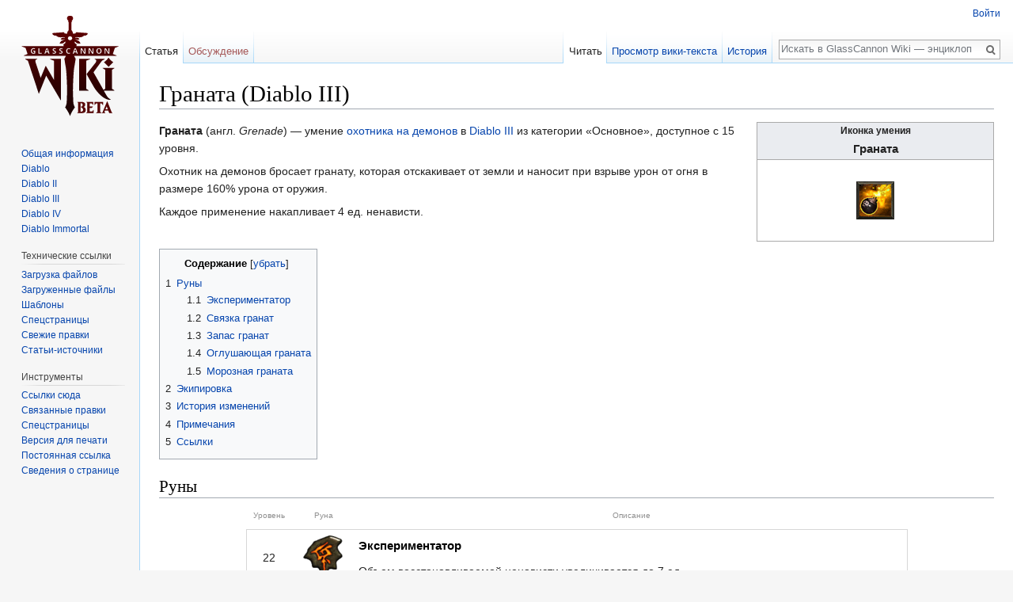

--- FILE ---
content_type: text/html; charset=UTF-8
request_url: https://wiki.glasscannon.ru/%D0%93%D1%80%D0%B0%D0%BD%D0%B0%D1%82%D0%B0_(Diablo_III)
body_size: 11642
content:
<!DOCTYPE html>
<html class="client-nojs" lang="ru" dir="ltr">
<head>
<meta charset="UTF-8"/>
<title>Граната (Diablo III) — GlassCannon Wiki — энциклопедия игр Blizzard</title>
<script>document.documentElement.className = document.documentElement.className.replace( /(^|\s)client-nojs(\s|$)/, "$1client-js$2" );</script>
<script>(window.RLQ=window.RLQ||[]).push(function(){mw.config.set({"wgCanonicalNamespace":"","wgCanonicalSpecialPageName":false,"wgNamespaceNumber":0,"wgPageName":"Граната_(Diablo_III)","wgTitle":"Граната (Diablo III)","wgCurRevisionId":24383,"wgRevisionId":24383,"wgArticleId":901,"wgIsArticle":true,"wgIsRedirect":false,"wgAction":"view","wgUserName":null,"wgUserGroups":["*"],"wgCategories":["Умения (Diablo III)"],"wgBreakFrames":false,"wgPageContentLanguage":"ru","wgPageContentModel":"wikitext","wgSeparatorTransformTable":[",\t."," \t,"],"wgDigitTransformTable":["",""],"wgDefaultDateFormat":"dmy","wgMonthNames":["","январь","февраль","март","апрель","май","июнь","июль","август","сентябрь","октябрь","ноябрь","декабрь"],"wgMonthNamesShort":["","янв","фев","мар","апр","май","июн","июл","авг","сен","окт","ноя","дек"],"wgRelevantPageName":"Граната_(Diablo_III)","wgRelevantArticleId":901,"wgRequestId":"4479b9b10ef8bc3891016ce8","wgIsProbablyEditable":false,"wgRelevantPageIsProbablyEditable":false,"wgRestrictionEdit":[],"wgRestrictionMove":[],"simpleBatchUploadMaxFilesPerBatch":{"*":1000}});mw.loader.state({"site.styles":"ready","noscript":"ready","user.styles":"ready","user":"ready","user.options":"loading","user.tokens":"loading","mediawiki.legacy.shared":"ready","mediawiki.legacy.commonPrint":"ready","mediawiki.sectionAnchor":"ready","mediawiki.skinning.interface":"ready","skins.vector.styles":"ready"});mw.loader.implement("user.options@1dzjbvu",function($,jQuery,require,module){mw.user.options.set({"variant":"ru"});});mw.loader.implement("user.tokens@0jallme",function ( $, jQuery, require, module ) {
mw.user.tokens.set({"editToken":"+\\","patrolToken":"+\\","watchToken":"+\\","csrfToken":"+\\"});/*@nomin*/

});mw.loader.load(["site","mediawiki.page.startup","mediawiki.user","mediawiki.hidpi","mediawiki.page.ready","mediawiki.toc","mediawiki.searchSuggest","skins.vector.js"]);});</script>
<link rel="stylesheet" href="/load.php?debug=false&amp;lang=ru&amp;modules=mediawiki.legacy.commonPrint%2Cshared%7Cmediawiki.sectionAnchor%7Cmediawiki.skinning.interface%7Cskins.vector.styles&amp;only=styles&amp;skin=vector"/>
<script async="" src="/load.php?debug=false&amp;lang=ru&amp;modules=startup&amp;only=scripts&amp;skin=vector"></script>
<meta name="ResourceLoaderDynamicStyles" content=""/>
<link rel="stylesheet" href="/load.php?debug=false&amp;lang=ru&amp;modules=site.styles&amp;only=styles&amp;skin=vector"/>
<meta name="generator" content="MediaWiki 1.30.2"/>
<link rel="shortcut icon" href="/favicon.ico"/>
<link rel="search" type="application/opensearchdescription+xml" href="/opensearch_desc.php" title="GlassCannon Wiki — энциклопедия игр Blizzard (ru)"/>
<link rel="EditURI" type="application/rsd+xml" href="https://wiki.glasscannon.ru/api.php?action=rsd"/>
<link rel="alternate" type="application/atom+xml" title="GlassCannon Wiki — энциклопедия игр Blizzard — Atom-лента" href="/index.php?title=%D0%A1%D0%BB%D1%83%D0%B6%D0%B5%D0%B1%D0%BD%D0%B0%D1%8F:%D0%A1%D0%B2%D0%B5%D0%B6%D0%B8%D0%B5_%D0%BF%D1%80%D0%B0%D0%B2%D0%BA%D0%B8&amp;feed=atom"/>
<!--[if lt IE 9]><script src="/resources/lib/html5shiv/html5shiv.min.js?40bd4"></script><![endif]-->
</head>
<body class="mediawiki ltr sitedir-ltr mw-hide-empty-elt ns-0 ns-subject page-Граната_Diablo_III rootpage-Граната_Diablo_III skin-vector action-view">		<div id="mw-page-base" class="noprint"></div>
		<div id="mw-head-base" class="noprint"></div>
		<div id="content" class="mw-body" role="main">
			<a id="top"></a>

						<div class="mw-indicators mw-body-content">
</div>
			<h1 id="firstHeading" class="firstHeading" lang="ru">Граната (Diablo III)</h1>
									<div id="bodyContent" class="mw-body-content">
									<div id="siteSub" class="noprint">Материал из GlassCannon Wiki — энциклопедия игр Blizzard</div>
								<div id="contentSub"></div>
												<div id="jump-to-nav" class="mw-jump">
					Перейти к:					<a href="#mw-head">навигация</a>, 					<a href="#p-search">поиск</a>
				</div>
				<div id="mw-content-text" lang="ru" dir="ltr" class="mw-content-ltr"><div class="mw-parser-output"><table style="width: 300px; float: right; margin-left: 1em; margin-bottom: 10px; font-size: 85%; border-collapse: collapse; border: 1px solid #aaa;">
<tr>
<th colspan="2" style="background-color: #EAECF0;"> Иконка умения
</th></tr>
<tr>
<th style="font-size: 125%; background-color: #EAECF0; border: 1px solid #aaa; border-style: none solid solid solid;"> Граната
</th></tr>
<tr>
<td style="text-align: center; height: 100px; width: 150px; border: 1px solid #aaa; border-style: solid solid solid solid;"> <img alt="D3-Icon-Demon-Hunter-Grenade.png" src="/images/thumb/a/a2/D3-Icon-Demon-Hunter-Grenade.png/48px-D3-Icon-Demon-Hunter-Grenade.png" width="48" height="48" srcset="/images/a/a2/D3-Icon-Demon-Hunter-Grenade.png 1.5x" />
</td></tr></table>
<p><b>Граната</b> (англ. <i>Grenade</i>) — умение <a href="/%D0%9E%D1%85%D0%BE%D1%82%D0%BD%D0%B8%D0%BA_%D0%BD%D0%B0_%D0%B4%D0%B5%D0%BC%D0%BE%D0%BD%D0%BE%D0%B2_(Diablo_III)" title="Охотник на демонов (Diablo III)">охотника на демонов</a> в <a href="/Diablo_III" title="Diablo III">Diablo III</a> из категории «Основное», доступное с 15 уровня.
</p><p>Охотник на демонов бросает гранату, которая отскакивает от земли и наносит при взрыве урон от огня в размере 160% урона от оружия.
</p><p>Каждое применение накапливает 4 ед. ненависти.
</p><p><br /> 
</p>
<div id="toc" class="toc"><div class="toctitle"><h2>Содержание</h2></div>
<ul>
<li class="toclevel-1 tocsection-1"><a href="#.D0.A0.D1.83.D0.BD.D1.8B"><span class="tocnumber">1</span> <span class="toctext">Руны</span></a>
<ul>
<li class="toclevel-2"><a href="#.D0.AD.D0.BA.D1.81.D0.BF.D0.B5.D1.80.D0.B8.D0.BC.D0.B5.D0.BD.D1.82.D0.B0.D1.82.D0.BE.D1.80"><span class="tocnumber">1.1</span> <span class="toctext">Экспериментатор</span></a></li>
<li class="toclevel-2"><a href="#.D0.A1.D0.B2.D1.8F.D0.B7.D0.BA.D0.B0_.D0.B3.D1.80.D0.B0.D0.BD.D0.B0.D1.82"><span class="tocnumber">1.2</span> <span class="toctext">Связка гранат</span></a></li>
<li class="toclevel-2"><a href="#.D0.97.D0.B0.D0.BF.D0.B0.D1.81_.D0.B3.D1.80.D0.B0.D0.BD.D0.B0.D1.82"><span class="tocnumber">1.3</span> <span class="toctext">Запас гранат</span></a></li>
<li class="toclevel-2"><a href="#.D0.9E.D0.B3.D0.BB.D1.83.D1.88.D0.B0.D1.8E.D1.89.D0.B0.D1.8F_.D0.B3.D1.80.D0.B0.D0.BD.D0.B0.D1.82.D0.B0"><span class="tocnumber">1.4</span> <span class="toctext">Оглушающая граната</span></a></li>
<li class="toclevel-2"><a href="#.D0.9C.D0.BE.D1.80.D0.BE.D0.B7.D0.BD.D0.B0.D1.8F_.D0.B3.D1.80.D0.B0.D0.BD.D0.B0.D1.82.D0.B0"><span class="tocnumber">1.5</span> <span class="toctext">Морозная граната</span></a></li>
</ul>
</li>
<li class="toclevel-1 tocsection-2"><a href="#.D0.AD.D0.BA.D0.B8.D0.BF.D0.B8.D1.80.D0.BE.D0.B2.D0.BA.D0.B0"><span class="tocnumber">2</span> <span class="toctext">Экипировка</span></a></li>
<li class="toclevel-1 tocsection-3"><a href="#.D0.98.D1.81.D1.82.D0.BE.D1.80.D0.B8.D1.8F_.D0.B8.D0.B7.D0.BC.D0.B5.D0.BD.D0.B5.D0.BD.D0.B8.D0.B9"><span class="tocnumber">3</span> <span class="toctext">История изменений</span></a></li>
<li class="toclevel-1 tocsection-4"><a href="#.D0.9F.D1.80.D0.B8.D0.BC.D0.B5.D1.87.D0.B0.D0.BD.D0.B8.D1.8F"><span class="tocnumber">4</span> <span class="toctext">Примечания</span></a></li>
<li class="toclevel-1 tocsection-5"><a href="#.D0.A1.D1.81.D1.8B.D0.BB.D0.BA.D0.B8"><span class="tocnumber">5</span> <span class="toctext">Ссылки</span></a></li>
</ul>
</div>

<h2><span class="mw-headline" id=".D0.A0.D1.83.D0.BD.D1.8B">Руны</span></h2>
<table style="text-align: center; margin-left: auto; margin-right: auto;">
<tr>
<td style="width: 50px; min-width: 50px; vertical-align: bottom;"> <span style="opacity: 50%; font-size:70%;"> Уровень </span>
</td>
<td style="width: 80px; min-width: 80px; vertical-align: bottom;"> <span style="opacity: 50%; font-size:70%;"> Руна </span>
</td>
<td style="width: 690px; vertical-align: bottom;"> <span style="opacity: 50%; font-size:70%;"> Описание </span>
</td></tr></table>
<table style="text-align: center; margin-left: auto; margin-right: auto; border: 1px solid #d7d7d7; margin-top: 5px;">
<tr>
<td rowspan="2" style="width: 50px; min-width: 50px;"> 22
</td>
<td rowspan="2" style="width: 80px; min-width: 80px;"> <img alt="D3-RuneStone4.png" src="/images/thumb/f/f4/D3-RuneStone4.png/64px-D3-RuneStone4.png" width="64" height="64" srcset="/images/f/f4/D3-RuneStone4.png 1.5x" />
</td>
<td style="width: 690px; text-align: left;"> <h3 style="margin-top: -5px; margin-bottom: -3px; font-size: 110%;"><span class="mw-headline" id=".D0.AD.D0.BA.D1.81.D0.BF.D0.B5.D1.80.D0.B8.D0.BC.D0.B5.D0.BD.D1.82.D0.B0.D1.82.D0.BE.D1.80">Экспериментатор</span></h3>
</td></tr>
<tr>
<td style="text-align: left;"> Объем восстанавливаемой ненависти увеличивается до 7 ед.
</td></tr></table>
<table style="text-align: center; margin-left: auto; margin-right: auto; border: 1px solid #d7d7d7; margin-top: 5px;">
<tr>
<td rowspan="2" style="width: 50px; min-width: 50px;"> 32
</td>
<td rowspan="2" style="width: 80px; min-width: 80px;"> <img alt="D3-RuneStone2.png" src="/images/thumb/f/f9/D3-RuneStone2.png/64px-D3-RuneStone2.png" width="64" height="64" srcset="/images/f/f9/D3-RuneStone2.png 1.5x" />
</td>
<td style="width: 690px; text-align: left;"> <h3 style="margin-top: -5px; margin-bottom: -3px; font-size: 110%;"><span class="mw-headline" id=".D0.A1.D0.B2.D1.8F.D0.B7.D0.BA.D0.B0_.D0.B3.D1.80.D0.B0.D0.BD.D0.B0.D1.82">Связка гранат</span></h3>
</td></tr>
<tr>
<td style="text-align: left;"> Охотник на демонов бросает связки гранат, наносящие урон от огня в размере 200% урона от оружия по области радиусом 9 м.
</td></tr></table>
<table style="text-align: center; margin-left: auto; margin-right: auto; border: 1px solid #d7d7d7; margin-top: 5px;">
<tr>
<td rowspan="2" style="width: 50px; min-width: 50px;"> 40
</td>
<td rowspan="2" style="width: 80px; min-width: 80px;"> <img alt="D3-RuneStone3.png" src="/images/thumb/0/01/D3-RuneStone3.png/64px-D3-RuneStone3.png" width="64" height="64" srcset="/images/0/01/D3-RuneStone3.png 1.5x" />
</td>
<td style="width: 690px; text-align: left;"> <h3 style="margin-top: -5px; margin-bottom: -3px; font-size: 110%;"><span class="mw-headline" id=".D0.97.D0.B0.D0.BF.D0.B0.D1.81_.D0.B3.D1.80.D0.B0.D0.BD.D0.B0.D1.82">Запас гранат</span></h3>
</td></tr>
<tr>
<td style="text-align: left;"> Охотник на демонов бросает 3 гранаты, наносящие при взрыве урон от огня в размере 160% урона от оружия.
</td></tr></table>
<table style="text-align: center; margin-left: auto; margin-right: auto; border: 1px solid #d7d7d7; margin-top: 5px;">
<tr>
<td rowspan="2" style="width: 50px; min-width: 50px;"> 48
</td>
<td rowspan="2" style="width: 80px; min-width: 80px;"> <img alt="D3-RuneStone5.png" src="/images/thumb/4/41/D3-RuneStone5.png/64px-D3-RuneStone5.png" width="64" height="64" srcset="/images/4/41/D3-RuneStone5.png 1.5x" />
</td>
<td style="width: 690px; text-align: left;"> <h3 style="margin-top: -5px; margin-bottom: -3px; font-size: 110%;"><span class="mw-headline" id=".D0.9E.D0.B3.D0.BB.D1.83.D1.88.D0.B0.D1.8E.D1.89.D0.B0.D1.8F_.D0.B3.D1.80.D0.B0.D0.BD.D0.B0.D1.82.D0.B0">Оглушающая граната</span></h3>
</td></tr>
<tr>
<td style="text-align: left;"> Охотник на демонов бросает молниевую гранату, которая с вероятностью 20% оглушает противников на 1,5 сек.
</td></tr></table>
<table style="text-align: center; margin-left: auto; margin-right: auto; border: 1px solid #d7d7d7; margin-top: 5px;">
<tr>
<td rowspan="2" style="width: 50px; min-width: 50px;"> 60
</td>
<td rowspan="2" style="width: 80px; min-width: 80px;"> <img alt="D3-RuneStone1.png" src="/images/thumb/a/a6/D3-RuneStone1.png/64px-D3-RuneStone1.png" width="64" height="64" srcset="/images/a/a6/D3-RuneStone1.png 1.5x" />
</td>
<td style="width: 690px; text-align: left;"> <h3 style="margin-top: -5px; margin-bottom: -3px; font-size: 110%;"><span class="mw-headline" id=".D0.9C.D0.BE.D1.80.D0.BE.D0.B7.D0.BD.D0.B0.D1.8F_.D0.B3.D1.80.D0.B0.D0.BD.D0.B0.D1.82.D0.B0">Морозная граната</span></h3>
</td></tr>
<tr>
<td style="text-align: left;"> Охотник на демонов бросает гранату, которая при взрыве наносит урон от холода в размере 160% урона от оружия и создает облако, в течение 3 сек. наносящее дополнительный урон от холода в размере 120% урона от оружия всем противникам, попавшим под воздействие морозных паров, заставляя их коченеть.
</td></tr></table>
<h2><span class="mw-headline" id=".D0.AD.D0.BA.D0.B8.D0.BF.D0.B8.D1.80.D0.BE.D0.B2.D0.BA.D0.B0">Экипировка</span></h2>
<p>Умение «Граната» дополнительно изменяется следующими легендарными предметами и комплектами:
</p>
<ul><li> <a href="/%D0%9B%D0%B5%D0%B3%D0%B5%D0%BD%D0%B4%D0%B0%D1%80%D0%BD%D1%8B%D0%B5_%D0%BF%D0%B5%D1%80%D1%87%D0%B0%D1%82%D0%BA%D0%B8_(Diablo_III)#.D0.9E.D0.B1.D0.B6.D0.B8.D0.B3.D0.B0.D1.8E.D1.89.D0.B8.D0.B9_.D1.85.D0.BE.D0.BB.D0.BE.D0.B4" title="Легендарные перчатки (Diablo III)"><b><span style="color:#CC5500">Обжигающий холод</span></b></a> (легендарные перчатки): Урон от умений, использующих холод, увеличивается на [15–20]%. Эти умения с вероятностью 50% замораживают противников. («Граната» с руной «Морозная граната»)</li>
<li> <a href="/%D0%9B%D0%B5%D0%B3%D0%B5%D0%BD%D0%B4%D0%B0%D1%80%D0%BD%D1%8B%D0%B5_%D0%BF%D0%B5%D1%80%D1%87%D0%B0%D1%82%D0%BA%D0%B8_(Diablo_III)#.D0.9C.D0.B0.D0.B3.D0.B8.D1.87.D0.B5.D1.81.D0.BA.D0.B8.D0.B5_.D0.BA.D1.83.D0.BB.D0.B0.D0.BA.D0.B8" title="Легендарные перчатки (Diablo III)"><b><span style="color:#CC5500">Магические кулаки</span></b></a> (легендарные перчатки): Урон от умений, использующих огонь, увеличивается на [15–20]%.</li>
<li> <a href="/%D0%9B%D0%B5%D0%B3%D0%B5%D0%BD%D0%B4%D0%B0%D1%80%D0%BD%D1%8B%D0%B5_%D0%BF%D0%BE%D1%8F%D1%81%D0%B0_(Diablo_III)#.D0.93.D0.BD.D0.B5.D0.B2_.D0.BE.D1.85.D0.BE.D1.82.D0.BD.D0.B8.D0.BA.D0.B0" title="Легендарные пояса (Diablo III)"><b><span style="color:#CC5500">Гнев охотника</span></b></a> (легендарный пояс): Скорость атаки основных умений повышается на 30%, а наносимый ими урон — на [150–200]%.</li>
<li> <a href="/%D0%9B%D0%B5%D0%B3%D0%B5%D0%BD%D0%B4%D0%B0%D1%80%D0%BD%D1%8B%D0%B5_%D0%BF%D0%BE%D1%8F%D1%81%D0%B0_(Diablo_III)#.D0.92.D0.B5.D0.B4.D1.8C.D0.BC.D0.B8.D0.BD_.D0.BF.D0.BE.D1.8F.D1.81" title="Легендарные пояса (Diablo III)"><b><span style="color:#CC5500">Ведьмин пояс</span></b></a> (легендарный пояс): Гранаты с некоторой вероятностью могут совершить [3–5] отскока, нанося с каждым отскоком дополнительно 50% урона. При последнем отскоке этот бонус к урону увеличивается до 800%.</li>
<li> <a href="/%D0%9B%D0%B5%D0%B3%D0%B5%D0%BD%D0%B4%D0%B0%D1%80%D0%BD%D1%8B%D0%B5_%D0%BD%D0%B0%D1%80%D1%83%D1%87%D0%B8_(Diablo_III)#.D0.9E.D0.B1.D0.BC.D0.BE.D1.82.D0.BA.D0.B8_.D1.8F.D1.81.D0.BD.D0.BE.D1.81.D1.82.D0.B8" title="Легендарные наручи (Diablo III)"><b><span style="color:#CC5500">Обмотки ясности</span></b></a> (легендарные наручи): Восстанавливающие ненависть умения на 5 сек. уменьшают получаемый охотником на демонов урон на [40–50]%.</li>
<li> <a href="/%D0%9B%D0%B5%D0%B3%D0%B5%D0%BD%D0%B4%D0%B0%D1%80%D0%BD%D1%8B%D0%B5_%D1%88%D1%82%D0%B0%D0%BD%D1%8B_(Diablo_III)#.D0.9F.D0.BE.D0.BA.D0.BE.D1.80.D0.B8.D1.82.D0.B5.D0.BB.D0.B8_.D0.BF.D0.BE.D0.B4.D0.B7.D0.B5.D0.BC.D0.BD.D1.8B.D1.85_.D0.B3.D0.BB.D1.83.D0.B1.D0.B8.D0.BD" title="Легендарные штаны (Diablo III)"><b><span style="color:#CC5500">Покорители подземных глубин</span></b></a> (легендарные штаны): Основные умения наносят на [80–100]% больше урона.</li>
<li> <a href="/%D0%A1%D0%B0%D0%BC%D0%BE%D1%86%D0%B2%D0%B5%D1%82%D1%8B_(Diablo_III)#.D0.A1.D0.B8.D0.BB.D0.B0_.D0.BF.D1.80.D0.BE.D1.81.D1.82.D0.BE.D1.82.D1.8B" title="Самоцветы (Diablo III)"><b><span style="color:#CC5500">Сила простоты</span></b></a> (самоцвет): Урон от основных умений увеличивается на 25,00% (+0,5% за уровень). Основные умения восстанавливают 2% от максимального запаса здоровья при ударе (бонус 25-й за уровень).</li>
<li> <a href="/%D0%A1%D0%B0%D0%BC%D0%BE%D1%86%D0%B2%D0%B5%D1%82%D1%8B_(Diablo_III)#.D0.A7.D0.B8.D0.BF_.D0.91.D0.BE.D1.8F.D1.80.D1.81.D0.BA.D0.B8" title="Самоцветы (Diablo III)"><b><span style="color:#CC5500">Чип Боярски</span></b></a> (самоцвет): Taunts the first enemy hit for 2 seconds (бонус 25-й за уровень).</li>
<li> <a href="/%D0%92%D0%BE%D0%BF%D0%BB%D0%BE%D1%89%D0%B5%D0%BD%D0%B8%D0%B5_%D0%BC%D0%B0%D1%80%D0%BE%D0%B4%D0%B5%D1%80%D0%B0_(Diablo_III)" title="Воплощение мародера (Diablo III)"><b><span style="color:#27963c">Воплощение мародера</span></b></a> (6 предметов): За каждую активную <a href="/%D0%A2%D1%83%D1%80%D0%B5%D0%BB%D1%8C_(Diablo_III)" title="Турель (Diablo III)">турель</a> ваши основные умения, а также «<a href="/%D0%A1%D1%82%D1%80%D0%B5%D0%BB%D0%B0_%D1%81%D1%82%D0%B8%D1%85%D0%B8%D0%B9_(Diablo_III)" title="Стрела стихий (Diablo III)">Стрела стихий</a>», «<a href="/%D0%A8%D0%B0%D0%BA%D1%80%D0%B0%D0%BC_(Diablo_III)" title="Шакрам (Diablo III)">Шакрам</a>», «<a href="/%D0%91%D1%80%D0%BE%D1%81%D0%BE%D0%BA_%D0%BA%D0%B8%D0%BD%D0%B6%D0%B0%D0%BB%D0%B0_(Diablo_III)" title="Бросок кинжала (Diablo III)">Бросок кинжала</a>», «<a href="/%D0%97%D0%B0%D0%BB%D0%BF_(Diablo_III)" title="Залп (Diablo III)">Залп</a>», «<a href="/%D0%A0%D0%B0%D0%B7%D1%80%D1%8B%D0%B2%D0%BD%D0%B0%D1%8F_%D1%81%D1%82%D1%80%D0%B5%D0%BB%D0%B0_(Diablo_III)" title="Разрывная стрела (Diablo III)">Разрывная стрела</a>», «<a href="/%D0%9F%D0%B8%D1%82%D0%BE%D0%BC%D0%B5%D1%86_(Diablo_III)" title="Питомец (Diablo III)">Питомец</a>», «<a href="/%D0%92%D0%BE%D0%B7%D0%BC%D0%B5%D0%B7%D0%B4%D0%B8%D0%B5_(Diablo_III)" title="Возмездие (Diablo III)">Возмездие</a>» и турели наносят на 12 000% больше урона.</li>
<li> <a href="/%D0%A1%D1%83%D1%89%D0%BD%D0%BE%D1%81%D1%82%D1%8C_%D0%BF%D0%BE%D1%80%D0%BE%D0%BA%D0%B0_(Diablo_III)" title="Сущность порока (Diablo III)"><b><span style="color:#27963c">Сущность порока</span></b></a> (2 предмета): Умения, позволяющие накапливать ресурс, также накапливают 2 ед. ненависти и 1 ед. концентрации.</li>
<li> <a href="/%D0%A1%D1%83%D1%89%D0%BD%D0%BE%D1%81%D1%82%D1%8C_%D0%BF%D0%BE%D1%80%D0%BE%D0%BA%D0%B0_(Diablo_III)" title="Сущность порока (Diablo III)"><b><span style="color:#27963c">Сущность порока</span></b></a> (6 предметов): Умения, позволяющие накапливать ресурс, а также «<a href="/%D0%97%D0%B0%D0%BB%D0%BF_(Diablo_III)" title="Залп (Diablo III)">Залп</a>» и «<a href="/%D0%92%D0%BE%D0%B7%D0%BC%D0%B5%D0%B7%D0%B4%D0%B8%D0%B5_(Diablo_III)" title="Возмездие (Diablo III)">Возмездие</a>» наносят увеличенный на 350% урон за каждую имеющуюся у героя единицу концентрации.</li>
<li> <a href="/%D0%A8%D0%B5%D1%81%D1%82%D0%B5%D1%80%D0%BD%D0%B8_%D0%9C%D0%B5%D1%80%D1%82%D0%B2%D1%8B%D1%85_%D0%B7%D0%B5%D0%BC%D0%B5%D0%BB%D1%8C_(Diablo_III)" title="Шестерни Мертвых земель (Diablo III)"><b><span style="color:#27963c">Шестерни Мертвых земель</span></b></a> (2 предмета): Атакуя противника основным умением, герой получает эффект «<a href="/index.php?title=%D0%98%D0%BC%D0%BF%D1%83%D0%BB%D1%8C%D1%81_(Diablo_III)&amp;action=edit&amp;redlink=1" class="new" title="Импульс (Diablo III) (страница не существует)">Импульса</a>». Время действия каждого эффекта — 4 сек., а максимальное время действия — 20 сек. За каждую секунду времени действия «<a href="/index.php?title=%D0%98%D0%BC%D0%BF%D1%83%D0%BB%D1%8C%D1%81_(Diablo_III)&amp;action=edit&amp;redlink=1" class="new" title="Импульс (Diablo III) (страница не существует)">Импульса</a>» урон от основных умений повышается на 10%.</li>
<li> <a href="/%D0%A8%D0%B5%D1%81%D1%82%D0%B5%D1%80%D0%BD%D0%B8_%D0%9C%D0%B5%D1%80%D1%82%D0%B2%D1%8B%D1%85_%D0%B7%D0%B5%D0%BC%D0%B5%D0%BB%D1%8C_(Diablo_III)" title="Шестерни Мертвых земель (Diablo III)"><b><span style="color:#27963c">Шестерни Мертвых земель</span></b></a> (4 предмета): Применение «<a href="/%D0%9E%D0%B1%D1%81%D1%82%D1%80%D0%B5%D0%BB_(Diablo_III)" title="Обстрел (Diablo III)">Обстрела</a>» против противников автоматически использует последнее примененное основное умение. Также во время применения «<a href="/%D0%9E%D0%B1%D1%81%D1%82%D1%80%D0%B5%D0%BB_(Diablo_III)" title="Обстрел (Diablo III)">Обстрела</a>» и в течение 5 сек. после его завершения герой получает на 60% меньше урона. Во время «<a href="/%D0%9E%D0%B1%D1%81%D1%82%D1%80%D0%B5%D0%BB_(Diablo_III)" title="Обстрел (Diablo III)">Обстрела</a>» скорость передвижения героя увеличивается на 8% за каждую секунду времени действия «<a href="/index.php?title=%D0%98%D0%BC%D0%BF%D1%83%D0%BB%D1%8C%D1%81_(Diablo_III)&amp;action=edit&amp;redlink=1" class="new" title="Импульс (Diablo III) (страница не существует)">Импульса</a>».</li>
<li> <a href="/%D0%A8%D0%B5%D1%81%D1%82%D0%B5%D1%80%D0%BD%D0%B8_%D0%9C%D0%B5%D1%80%D1%82%D0%B2%D1%8B%D1%85_%D0%B7%D0%B5%D0%BC%D0%B5%D0%BB%D1%8C_(Diablo_III)" title="Шестерни Мертвых земель (Diablo III)"><b><span style="color:#27963c">Шестерни Мертвых земель</span></b></a> (6 предметов): Урон от основных умений повышается на 15 000%.</li></ul>
<h2><span class="mw-headline" id=".D0.98.D1.81.D1.82.D0.BE.D1.80.D0.B8.D1.8F_.D0.B8.D0.B7.D0.BC.D0.B5.D0.BD.D0.B5.D0.BD.D0.B8.D0.B9">История изменений</span></h2>
<h2><span class="mw-headline" id=".D0.9F.D1.80.D0.B8.D0.BC.D0.B5.D1.87.D0.B0.D0.BD.D0.B8.D1.8F">Примечания</span></h2>
<p><br />
</p>
<h2><span class="mw-headline" id=".D0.A1.D1.81.D1.8B.D0.BB.D0.BA.D0.B8">Ссылки</span></h2>
<ul><li> <a rel="nofollow" class="external text" href="https://eu.diablo3.com/ru/class/demon-hunter/active/grenade">Умение «Граната» на официальном сайте игры</a></li></ul>
<p><br />
</p>
<table style="width: 100%; border-collapse: collapse; border: 1px solid #aaa; padding: 4px;">
<tr>
<th style="padding: 6px; font-size: 125%; background-color: #f9f9f9;" colspan="12">Активные умения <a href="/%D0%9E%D1%85%D0%BE%D1%82%D0%BD%D0%B8%D0%BA_%D0%BD%D0%B0_%D0%B4%D0%B5%D0%BC%D0%BE%D0%BD%D0%BE%D0%B2_(Diablo_III)" title="Охотник на демонов (Diablo III)">охотника на демонов</a>
</th></tr>
<tr>
<td style="border: 1px solid #aaa; background-color: #f9f9f9; text-align: right; padding: 3px; padding-right: 6px; width: 10%; vertical-align: center;"> <b>Основные</b>
</td>
<td style="width: 34px; padding: 1px; border: 1px solid #aaa; border-style: solid none solid none; vertical-align: center;"> <a href="/%D0%A1%D0%B0%D0%BC%D0%BE%D0%BD%D0%B0%D0%B2%D0%BE%D0%B4%D1%8F%D1%89%D0%B0%D1%8F%D1%81%D1%8F_%D1%81%D1%82%D1%80%D0%B5%D0%BB%D0%B0_(Diablo_III)" title="Самонаводящаяся стрела (Diablo III)"><img alt="D3-Icon-Demon-Hunter-Hungering-Arrow.png" src="/images/thumb/8/88/D3-Icon-Demon-Hunter-Hungering-Arrow.png/32px-D3-Icon-Demon-Hunter-Hungering-Arrow.png" width="32" height="32" srcset="/images/thumb/8/88/D3-Icon-Demon-Hunter-Hungering-Arrow.png/48px-D3-Icon-Demon-Hunter-Hungering-Arrow.png 1.5x, /images/8/88/D3-Icon-Demon-Hunter-Hungering-Arrow.png 2x" /></a>
</td>
<td style="padding: 3px; border: 1px solid #aaa; border-style: solid none solid none; vertical-align: center;"> <a href="/%D0%A1%D0%B0%D0%BC%D0%BE%D0%BD%D0%B0%D0%B2%D0%BE%D0%B4%D1%8F%D1%89%D0%B0%D1%8F%D1%81%D1%8F_%D1%81%D1%82%D1%80%D0%B5%D0%BB%D0%B0_(Diablo_III)" title="Самонаводящаяся стрела (Diablo III)">Самонаводящаяся стрела</a>
</td>
<td style="width: 34px; padding: 1px; border: 1px solid #aaa; border-style: solid none solid none; vertical-align: center;"> <a href="/%D0%97%D0%B0%D0%BC%D0%B5%D0%B4%D0%BB%D1%8F%D1%8E%D1%89%D0%B8%D0%B9_%D0%B2%D1%8B%D1%81%D1%82%D1%80%D0%B5%D0%BB_(Diablo_III)" title="Замедляющий выстрел (Diablo III)"><img alt="D3-Icon-Demon-Hunter-Entangling-Shot.png" src="/images/thumb/e/e8/D3-Icon-Demon-Hunter-Entangling-Shot.png/32px-D3-Icon-Demon-Hunter-Entangling-Shot.png" width="32" height="32" srcset="/images/thumb/e/e8/D3-Icon-Demon-Hunter-Entangling-Shot.png/48px-D3-Icon-Demon-Hunter-Entangling-Shot.png 1.5x, /images/e/e8/D3-Icon-Demon-Hunter-Entangling-Shot.png 2x" /></a>
</td>
<td style="padding: 3px; border: 1px solid #aaa; border-style: solid none solid none; vertical-align: center;"> <a href="/%D0%97%D0%B0%D0%BC%D0%B5%D0%B4%D0%BB%D1%8F%D1%8E%D1%89%D0%B8%D0%B9_%D0%B2%D1%8B%D1%81%D1%82%D1%80%D0%B5%D0%BB_(Diablo_III)" title="Замедляющий выстрел (Diablo III)">Замедляющий выстрел</a>
</td>
<td style="width: 34px; padding: 1px; border: 1px solid #aaa; border-style: solid none solid none; vertical-align: center;"> <a href="/%D0%91%D0%BE%D0%BB%D0%B0%D1%81_(Diablo_III)" title="Болас (Diablo III)"><img alt="D3-Icon-Demon-Hunter-Bolas.png" src="/images/thumb/0/08/D3-Icon-Demon-Hunter-Bolas.png/32px-D3-Icon-Demon-Hunter-Bolas.png" width="32" height="32" srcset="/images/thumb/0/08/D3-Icon-Demon-Hunter-Bolas.png/48px-D3-Icon-Demon-Hunter-Bolas.png 1.5x, /images/0/08/D3-Icon-Demon-Hunter-Bolas.png 2x" /></a>
</td>
<td style="padding: 3px; border: 1px solid #aaa; border-style: solid none solid none; vertical-align: center;"> <a href="/%D0%91%D0%BE%D0%BB%D0%B0%D1%81_(Diablo_III)" title="Болас (Diablo III)">Болас</a>
</td>
<td style="width: 34px; padding: 1px; border: 1px solid #aaa; border-style: solid none solid none; vertical-align: center;"> <a href="/%D0%9E%D1%82%D1%85%D0%BE%D0%B4_%D0%BF%D0%BE%D0%B4_%D0%BF%D1%80%D0%B8%D0%BA%D1%80%D1%8B%D1%82%D0%B8%D0%B5%D0%BC_(Diablo_III)" title="Отход под прикрытием (Diablo III)"><img alt="D3-Icon-Demon-Hunter-Evasive-Fire.png" src="/images/thumb/c/c6/D3-Icon-Demon-Hunter-Evasive-Fire.png/32px-D3-Icon-Demon-Hunter-Evasive-Fire.png" width="32" height="32" srcset="/images/thumb/c/c6/D3-Icon-Demon-Hunter-Evasive-Fire.png/48px-D3-Icon-Demon-Hunter-Evasive-Fire.png 1.5x, /images/c/c6/D3-Icon-Demon-Hunter-Evasive-Fire.png 2x" /></a>
</td>
<td style="padding: 3px; border: 1px solid #aaa; border-style: solid none solid none; vertical-align: center;"> <a href="/%D0%9E%D1%82%D1%85%D0%BE%D0%B4_%D0%BF%D0%BE%D0%B4_%D0%BF%D1%80%D0%B8%D0%BA%D1%80%D1%8B%D1%82%D0%B8%D0%B5%D0%BC_(Diablo_III)" title="Отход под прикрытием (Diablo III)">Отход под прикрытием</a>
</td>
<td style="width: 34px; padding: 1px; border: 1px solid #aaa; border-style: solid none solid none; vertical-align: center;"> <a href="/%D0%93%D1%80%D0%B0%D0%BD%D0%B0%D1%82%D0%B0_(Diablo_III)" title="Граната (Diablo III)"><img alt="D3-Icon-Demon-Hunter-Grenade.png" src="/images/thumb/a/a2/D3-Icon-Demon-Hunter-Grenade.png/32px-D3-Icon-Demon-Hunter-Grenade.png" width="32" height="32" srcset="/images/thumb/a/a2/D3-Icon-Demon-Hunter-Grenade.png/48px-D3-Icon-Demon-Hunter-Grenade.png 1.5x, /images/a/a2/D3-Icon-Demon-Hunter-Grenade.png 2x" /></a>
</td>
<td style="padding: 3px; border: 1px solid #aaa; border-style: solid none solid none; vertical-align: center;"> <a class="mw-selflink selflink">Граната</a>
</td></tr>
<tr>
<td style="border: 1px solid #aaa; background-color: #f9f9f9; text-align: right; padding: 3px; padding-right: 6px; width: 10%; vertical-align: center;"> <b>Вспомогательные</b>
</td>
<td style="width: 34px; padding: 1px; border: 1px solid #aaa; border-style: solid none solid none; vertical-align: center;"> <a href="/%D0%91%D1%80%D0%BE%D1%81%D0%BE%D0%BA_%D0%BA%D0%B8%D0%BD%D0%B6%D0%B0%D0%BB%D0%B0_(Diablo_III)" title="Бросок кинжала (Diablo III)"><img alt="D3-Icon-Demon-Hunter-Impale.png" src="/images/thumb/9/9c/D3-Icon-Demon-Hunter-Impale.png/32px-D3-Icon-Demon-Hunter-Impale.png" width="32" height="32" srcset="/images/thumb/9/9c/D3-Icon-Demon-Hunter-Impale.png/48px-D3-Icon-Demon-Hunter-Impale.png 1.5x, /images/9/9c/D3-Icon-Demon-Hunter-Impale.png 2x" /></a>
</td>
<td style="padding: 3px; border: 1px solid #aaa; border-style: solid none solid none; vertical-align: center;"> <a href="/%D0%91%D1%80%D0%BE%D1%81%D0%BE%D0%BA_%D0%BA%D0%B8%D0%BD%D0%B6%D0%B0%D0%BB%D0%B0_(Diablo_III)" title="Бросок кинжала (Diablo III)">Бросок кинжала</a>
</td>
<td style="width: 34px; padding: 1px; border: 1px solid #aaa; border-style: solid none solid none; vertical-align: center;"> <a href="/%D0%A1%D0%BA%D0%BE%D1%80%D0%BE%D1%81%D1%82%D0%BD%D0%B0%D1%8F_%D1%81%D1%82%D1%80%D0%B5%D0%BB%D1%8C%D0%B1%D0%B0_(Diablo_III)" title="Скоростная стрельба (Diablo III)"><img alt="D3-Icon-Demon-Hunter-Rapid-Fire.png" src="/images/thumb/f/fd/D3-Icon-Demon-Hunter-Rapid-Fire.png/32px-D3-Icon-Demon-Hunter-Rapid-Fire.png" width="32" height="32" srcset="/images/thumb/f/fd/D3-Icon-Demon-Hunter-Rapid-Fire.png/48px-D3-Icon-Demon-Hunter-Rapid-Fire.png 1.5x, /images/f/fd/D3-Icon-Demon-Hunter-Rapid-Fire.png 2x" /></a>
</td>
<td style="padding: 3px; border: 1px solid #aaa; border-style: solid none solid none; vertical-align: center;"> <a href="/%D0%A1%D0%BA%D0%BE%D1%80%D0%BE%D1%81%D1%82%D0%BD%D0%B0%D1%8F_%D1%81%D1%82%D1%80%D0%B5%D0%BB%D1%8C%D0%B1%D0%B0_(Diablo_III)" title="Скоростная стрельба (Diablo III)">Скоростная стрельба</a>
</td>
<td style="width: 34px; padding: 1px; border: 1px solid #aaa; border-style: solid none solid none; vertical-align: center;"> <a href="/%D0%A8%D0%B0%D0%BA%D1%80%D0%B0%D0%BC_(Diablo_III)" title="Шакрам (Diablo III)"><img alt="D3-Icon-Demon-Hunter-Chakram.png" src="/images/thumb/c/cb/D3-Icon-Demon-Hunter-Chakram.png/32px-D3-Icon-Demon-Hunter-Chakram.png" width="32" height="32" srcset="/images/thumb/c/cb/D3-Icon-Demon-Hunter-Chakram.png/48px-D3-Icon-Demon-Hunter-Chakram.png 1.5x, /images/c/cb/D3-Icon-Demon-Hunter-Chakram.png 2x" /></a>
</td>
<td style="padding: 3px; border: 1px solid #aaa; border-style: solid none solid none; vertical-align: center;"> <a href="/%D0%A8%D0%B0%D0%BA%D1%80%D0%B0%D0%BC_(Diablo_III)" title="Шакрам (Diablo III)">Шакрам</a>
</td>
<td style="width: 34px; padding: 1px; border: 1px solid #aaa; border-style: solid none solid none; vertical-align: center;"> <a href="/%D0%A1%D1%82%D1%80%D0%B5%D0%BB%D0%B0_%D1%81%D1%82%D0%B8%D1%85%D0%B8%D0%B9_(Diablo_III)" title="Стрела стихий (Diablo III)"><img alt="D3-Icon-Demon-Hunter-Elemental-Arrow.png" src="/images/thumb/f/f7/D3-Icon-Demon-Hunter-Elemental-Arrow.png/32px-D3-Icon-Demon-Hunter-Elemental-Arrow.png" width="32" height="32" srcset="/images/thumb/f/f7/D3-Icon-Demon-Hunter-Elemental-Arrow.png/48px-D3-Icon-Demon-Hunter-Elemental-Arrow.png 1.5x, /images/f/f7/D3-Icon-Demon-Hunter-Elemental-Arrow.png 2x" /></a>
</td>
<td style="padding: 3px; border: 1px solid #aaa; border-style: solid none solid none; vertical-align: center;"> <a href="/%D0%A1%D1%82%D1%80%D0%B5%D0%BB%D0%B0_%D1%81%D1%82%D0%B8%D1%85%D0%B8%D0%B9_(Diablo_III)" title="Стрела стихий (Diablo III)">Стрела стихий</a>
</td>
<td style="width: 34px; padding: 1px; border: 1px solid #aaa; border-style: solid none solid none; vertical-align: center;">
</td>
<td style="padding: 3px; border: 1px solid #aaa; border-style: solid none solid none; vertical-align: center;">
</td></tr>
<tr>
<td style="border: 1px solid #aaa; background-color: #f9f9f9; text-align: right; padding: 3px; padding-right: 6px; width: 10%; vertical-align: center;"> <b>Защита</b>
</td>
<td style="width: 34px; padding: 1px; border: 1px solid #aaa; border-style: solid none solid none; vertical-align: center;"> <a href="/%D0%A8%D0%B8%D0%BF%D1%8B_(Diablo_III)" title="Шипы (Diablo III)"><img alt="D3-Icon-Demon-Hunter-Caltrops.png" src="/images/thumb/d/d7/D3-Icon-Demon-Hunter-Caltrops.png/32px-D3-Icon-Demon-Hunter-Caltrops.png" width="32" height="32" srcset="/images/thumb/d/d7/D3-Icon-Demon-Hunter-Caltrops.png/48px-D3-Icon-Demon-Hunter-Caltrops.png 1.5x, /images/d/d7/D3-Icon-Demon-Hunter-Caltrops.png 2x" /></a>
</td>
<td style="padding: 3px; border: 1px solid #aaa; border-style: solid none solid none; vertical-align: center;"> <a href="/%D0%A8%D0%B8%D0%BF%D1%8B_(Diablo_III)" title="Шипы (Diablo III)">Шипы</a>
</td>
<td style="width: 34px; padding: 1px; border: 1px solid #aaa; border-style: solid none solid none; vertical-align: center;"> <a href="/%D0%94%D1%8B%D0%BC%D0%BE%D0%B2%D0%B0%D1%8F_%D0%B7%D0%B0%D0%B2%D0%B5%D1%81%D0%B0_(Diablo_III)" title="Дымовая завеса (Diablo III)"><img alt="D3-Icon-Demon-Hunter-Smoke-Screen.png" src="/images/thumb/6/69/D3-Icon-Demon-Hunter-Smoke-Screen.png/32px-D3-Icon-Demon-Hunter-Smoke-Screen.png" width="32" height="32" srcset="/images/thumb/6/69/D3-Icon-Demon-Hunter-Smoke-Screen.png/48px-D3-Icon-Demon-Hunter-Smoke-Screen.png 1.5x, /images/6/69/D3-Icon-Demon-Hunter-Smoke-Screen.png 2x" /></a>
</td>
<td style="padding: 3px; border: 1px solid #aaa; border-style: solid none solid none; vertical-align: center;"> <a href="/%D0%94%D1%8B%D0%BC%D0%BE%D0%B2%D0%B0%D1%8F_%D0%B7%D0%B0%D0%B2%D0%B5%D1%81%D0%B0_(Diablo_III)" title="Дымовая завеса (Diablo III)">Дымовая завеса</a>
</td>
<td style="width: 34px; padding: 1px; border: 1px solid #aaa; border-style: solid none solid none; vertical-align: center;"> <a href="/%D0%A1%D0%B8%D0%BB%D0%B0_%D1%82%D1%8C%D0%BC%D1%8B_(Diablo_III)" title="Сила тьмы (Diablo III)"><img alt="D3-Icon-Demon-Hunter-Shadow-Power.png" src="/images/thumb/3/33/D3-Icon-Demon-Hunter-Shadow-Power.png/32px-D3-Icon-Demon-Hunter-Shadow-Power.png" width="32" height="32" srcset="/images/thumb/3/33/D3-Icon-Demon-Hunter-Shadow-Power.png/48px-D3-Icon-Demon-Hunter-Shadow-Power.png 1.5x, /images/3/33/D3-Icon-Demon-Hunter-Shadow-Power.png 2x" /></a>
</td>
<td style="padding: 3px; border: 1px solid #aaa; border-style: solid none solid none; vertical-align: center;"> <a href="/%D0%A1%D0%B8%D0%BB%D0%B0_%D1%82%D1%8C%D0%BC%D1%8B_(Diablo_III)" title="Сила тьмы (Diablo III)">Сила тьмы</a>
</td>
<td style="width: 34px; padding: 1px; border: 1px solid #aaa; border-style: solid none solid none; vertical-align: center;">
</td>
<td style="padding: 3px; border: 1px solid #aaa; border-style: solid none solid none; vertical-align: center;">
</td>
<td style="width: 34px; padding: 1px; border: 1px solid #aaa; border-style: solid none solid none; vertical-align: center;">
</td>
<td style="padding: 3px; border: 1px solid #aaa; border-style: solid none solid none; vertical-align: center;">
</td></tr>
<tr>
<td style="border: 1px solid #aaa; background-color: #f9f9f9; text-align: right; padding: 3px; padding-right: 6px; width: 10%; vertical-align: center;"> <b>Выслеживание</b>
</td>
<td style="width: 34px; padding: 1px; border: 1px solid #aaa; border-style: solid none solid none; vertical-align: center;"> <a href="/%D0%9A%D1%83%D0%BB%D1%8C%D0%B1%D0%B8%D1%82_(Diablo_III)" title="Кульбит (Diablo III)"><img alt="D3-Icon-Demon-Hunter-Vault.png" src="/images/thumb/f/fe/D3-Icon-Demon-Hunter-Vault.png/32px-D3-Icon-Demon-Hunter-Vault.png" width="32" height="32" srcset="/images/thumb/f/fe/D3-Icon-Demon-Hunter-Vault.png/48px-D3-Icon-Demon-Hunter-Vault.png 1.5x, /images/f/fe/D3-Icon-Demon-Hunter-Vault.png 2x" /></a>
</td>
<td style="padding: 3px; border: 1px solid #aaa; border-style: solid none solid none; vertical-align: center;"> <a href="/%D0%9A%D1%83%D0%BB%D1%8C%D0%B1%D0%B8%D1%82_(Diablo_III)" title="Кульбит (Diablo III)">Кульбит</a>
</td>
<td style="width: 34px; padding: 1px; border: 1px solid #aaa; border-style: solid none solid none; vertical-align: center;"> <a href="/%D0%9D%D0%B0_%D0%B8%D0%B7%D0%B3%D0%BE%D1%82%D0%BE%D0%B2%D0%BA%D1%83_(Diablo_III)" title="На изготовку (Diablo III)"><img alt="D3-Icon-Demon-Hunter-Preparation.png" src="/images/thumb/0/01/D3-Icon-Demon-Hunter-Preparation.png/32px-D3-Icon-Demon-Hunter-Preparation.png" width="32" height="32" srcset="/images/thumb/0/01/D3-Icon-Demon-Hunter-Preparation.png/48px-D3-Icon-Demon-Hunter-Preparation.png 1.5x, /images/0/01/D3-Icon-Demon-Hunter-Preparation.png 2x" /></a>
</td>
<td style="padding: 3px; border: 1px solid #aaa; border-style: solid none solid none; vertical-align: center;"> <a href="/%D0%9D%D0%B0_%D0%B8%D0%B7%D0%B3%D0%BE%D1%82%D0%BE%D0%B2%D0%BA%D1%83_(Diablo_III)" title="На изготовку (Diablo III)">На изготовку</a>
</td>
<td style="width: 34px; padding: 1px; border: 1px solid #aaa; border-style: solid none solid none; vertical-align: center;"> <a href="/%D0%9F%D0%B8%D1%82%D0%BE%D0%BC%D0%B5%D1%86_(Diablo_III)" title="Питомец (Diablo III)"><img alt="D3-Icon-Demon-Hunter-Companion.png" src="/images/thumb/e/ec/D3-Icon-Demon-Hunter-Companion.png/32px-D3-Icon-Demon-Hunter-Companion.png" width="32" height="32" srcset="/images/thumb/e/ec/D3-Icon-Demon-Hunter-Companion.png/48px-D3-Icon-Demon-Hunter-Companion.png 1.5x, /images/e/ec/D3-Icon-Demon-Hunter-Companion.png 2x" /></a>
</td>
<td style="padding: 3px; border: 1px solid #aaa; border-style: solid none solid none; vertical-align: center;"> <a href="/%D0%9F%D0%B8%D1%82%D0%BE%D0%BC%D0%B5%D1%86_(Diablo_III)" title="Питомец (Diablo III)">Питомец</a>
</td>
<td style="width: 34px; padding: 1px; border: 1px solid #aaa; border-style: solid none solid none; vertical-align: center;"> <a href="/%D0%9C%D0%B5%D1%82%D0%BA%D0%B0_%D1%81%D0%BC%D0%B5%D1%80%D1%82%D0%B8_(Diablo_III)" title="Метка смерти (Diablo III)"><img alt="D3-Icon-Demon-Hunter-Marked-for-Death.png" src="/images/thumb/5/5e/D3-Icon-Demon-Hunter-Marked-for-Death.png/32px-D3-Icon-Demon-Hunter-Marked-for-Death.png" width="32" height="32" srcset="/images/thumb/5/5e/D3-Icon-Demon-Hunter-Marked-for-Death.png/48px-D3-Icon-Demon-Hunter-Marked-for-Death.png 1.5x, /images/5/5e/D3-Icon-Demon-Hunter-Marked-for-Death.png 2x" /></a>
</td>
<td style="padding: 3px; border: 1px solid #aaa; border-style: solid none solid none; vertical-align: center;"> <a href="/%D0%9C%D0%B5%D1%82%D0%BA%D0%B0_%D1%81%D0%BC%D0%B5%D1%80%D1%82%D0%B8_(Diablo_III)" title="Метка смерти (Diablo III)">Метка смерти</a>
</td>
<td style="width: 34px; padding: 1px; border: 1px solid #aaa; border-style: solid none solid none; vertical-align: center;">
</td>
<td style="padding: 3px; border: 1px solid #aaa; border-style: solid none solid none; vertical-align: center;">
</td></tr>
<tr>
<td style="border: 1px solid #aaa; background-color: #f9f9f9; text-align: right; padding: 3px; padding-right: 6px; width: 10%; vertical-align: center;"> <b>Приспособления</b>
</td>
<td style="width: 34px; padding: 1px; border: 1px solid #aaa; border-style: solid none solid none; vertical-align: center;"> <a href="/%D0%92%D0%B5%D0%B5%D1%80_%D0%BA%D0%BB%D0%B8%D0%BD%D0%BA%D0%BE%D0%B2_(Diablo_III)" title="Веер клинков (Diablo III)"><img alt="D3-Icon-Demon-Hunter-Fan-of-Knives.png" src="/images/thumb/0/07/D3-Icon-Demon-Hunter-Fan-of-Knives.png/32px-D3-Icon-Demon-Hunter-Fan-of-Knives.png" width="32" height="32" srcset="/images/thumb/0/07/D3-Icon-Demon-Hunter-Fan-of-Knives.png/48px-D3-Icon-Demon-Hunter-Fan-of-Knives.png 1.5x, /images/0/07/D3-Icon-Demon-Hunter-Fan-of-Knives.png 2x" /></a>
</td>
<td style="padding: 3px; border: 1px solid #aaa; border-style: solid none solid none; vertical-align: center;"> <a href="/%D0%92%D0%B5%D0%B5%D1%80_%D0%BA%D0%BB%D0%B8%D0%BD%D0%BA%D0%BE%D0%B2_(Diablo_III)" title="Веер клинков (Diablo III)">Веер клинков</a>
</td>
<td style="width: 34px; padding: 1px; border: 1px solid #aaa; border-style: solid none solid none; vertical-align: center;"> <a href="/%D0%A8%D0%B8%D0%BF%D0%B0%D1%81%D1%82%D0%B0%D1%8F_%D0%BB%D0%BE%D0%B2%D1%83%D1%88%D0%BA%D0%B0_(Diablo_III)" title="Шипастая ловушка (Diablo III)"><img alt="D3-Icon-Demon-Hunter-Spike-Trap.png" src="/images/thumb/9/91/D3-Icon-Demon-Hunter-Spike-Trap.png/32px-D3-Icon-Demon-Hunter-Spike-Trap.png" width="32" height="32" srcset="/images/thumb/9/91/D3-Icon-Demon-Hunter-Spike-Trap.png/48px-D3-Icon-Demon-Hunter-Spike-Trap.png 1.5x, /images/9/91/D3-Icon-Demon-Hunter-Spike-Trap.png 2x" /></a>
</td>
<td style="padding: 3px; border: 1px solid #aaa; border-style: solid none solid none; vertical-align: center;"> <a href="/%D0%A8%D0%B8%D0%BF%D0%B0%D1%81%D1%82%D0%B0%D1%8F_%D0%BB%D0%BE%D0%B2%D1%83%D1%88%D0%BA%D0%B0_(Diablo_III)" title="Шипастая ловушка (Diablo III)">Шипастая ловушка</a>
</td>
<td style="width: 34px; padding: 1px; border: 1px solid #aaa; border-style: solid none solid none; vertical-align: center;"> <a href="/%D0%A2%D1%83%D1%80%D0%B5%D0%BB%D1%8C_(Diablo_III)" title="Турель (Diablo III)"><img alt="D3-Icon-Demon-Hunter-Sentry.png" src="/images/thumb/f/f0/D3-Icon-Demon-Hunter-Sentry.png/32px-D3-Icon-Demon-Hunter-Sentry.png" width="32" height="32" srcset="/images/thumb/f/f0/D3-Icon-Demon-Hunter-Sentry.png/48px-D3-Icon-Demon-Hunter-Sentry.png 1.5x, /images/f/f0/D3-Icon-Demon-Hunter-Sentry.png 2x" /></a>
</td>
<td style="padding: 3px; border: 1px solid #aaa; border-style: solid none solid none; vertical-align: center;"> <a href="/%D0%A2%D1%83%D1%80%D0%B5%D0%BB%D1%8C_(Diablo_III)" title="Турель (Diablo III)">Турель</a>
</td>
<td style="width: 34px; padding: 1px; border: 1px solid #aaa; border-style: solid none solid none; vertical-align: center;"> <a href="/%D0%92%D0%BE%D0%B7%D0%BC%D0%B5%D0%B7%D0%B4%D0%B8%D0%B5_(Diablo_III)" title="Возмездие (Diablo III)"><img alt="D3-Icon-Demon-Hunter-Vengeance.png" src="/images/thumb/e/ee/D3-Icon-Demon-Hunter-Vengeance.png/32px-D3-Icon-Demon-Hunter-Vengeance.png" width="32" height="32" srcset="/images/thumb/e/ee/D3-Icon-Demon-Hunter-Vengeance.png/48px-D3-Icon-Demon-Hunter-Vengeance.png 1.5x, /images/e/ee/D3-Icon-Demon-Hunter-Vengeance.png 2x" /></a>
</td>
<td style="padding: 3px; border: 1px solid #aaa; border-style: solid none solid none; vertical-align: center;"> <a href="/%D0%92%D0%BE%D0%B7%D0%BC%D0%B5%D0%B7%D0%B4%D0%B8%D0%B5_(Diablo_III)" title="Возмездие (Diablo III)">Возмездие</a>
</td>
<td style="width: 34px; padding: 1px; border: 1px solid #aaa; border-style: solid none solid none; vertical-align: center;">
</td>
<td style="padding: 3px; border: 1px solid #aaa; border-style: solid none solid none; vertical-align: center;">
</td></tr>
<tr>
<td style="border: 1px solid #aaa; background-color: #f9f9f9; text-align: right; padding: 3px; padding-right: 6px; width: 10%; vertical-align: center;"> <b>Стрельба</b>
</td>
<td style="width: 34px; padding: 1px; vertical-align: center;"> <a href="/%D0%9E%D0%B1%D1%81%D1%82%D1%80%D0%B5%D0%BB_(Diablo_III)" title="Обстрел (Diablo III)"><img alt="D3-Icon-Demon-Hunter-Strafe.png" src="/images/thumb/0/05/D3-Icon-Demon-Hunter-Strafe.png/32px-D3-Icon-Demon-Hunter-Strafe.png" width="32" height="32" srcset="/images/thumb/0/05/D3-Icon-Demon-Hunter-Strafe.png/48px-D3-Icon-Demon-Hunter-Strafe.png 1.5x, /images/0/05/D3-Icon-Demon-Hunter-Strafe.png 2x" /></a>
</td>
<td style="padding: 3px; vertical-align: center;"> <a href="/%D0%9E%D0%B1%D1%81%D1%82%D1%80%D0%B5%D0%BB_(Diablo_III)" title="Обстрел (Diablo III)">Обстрел</a>
</td>
<td style="width: 34px; padding: 1px; vertical-align: center;"> <a href="/%D0%97%D0%B0%D0%BB%D0%BF_(Diablo_III)" title="Залп (Diablo III)"><img alt="D3-Icon-Demon-Hunter-Multishot.png" src="/images/thumb/4/48/D3-Icon-Demon-Hunter-Multishot.png/32px-D3-Icon-Demon-Hunter-Multishot.png" width="32" height="32" srcset="/images/thumb/4/48/D3-Icon-Demon-Hunter-Multishot.png/48px-D3-Icon-Demon-Hunter-Multishot.png 1.5x, /images/4/48/D3-Icon-Demon-Hunter-Multishot.png 2x" /></a>
</td>
<td style="padding: 3px; vertical-align: center;"> <a href="/%D0%97%D0%B0%D0%BB%D0%BF_(Diablo_III)" title="Залп (Diablo III)">Залп</a>
</td>
<td style="width: 34px; padding: 1px; vertical-align: center;"> <a href="/%D0%A0%D0%B0%D0%B7%D1%80%D1%8B%D0%B2%D0%BD%D0%B0%D1%8F_%D1%81%D1%82%D1%80%D0%B5%D0%BB%D0%B0_(Diablo_III)" title="Разрывная стрела (Diablo III)"><img alt="D3-Icon-Demon-Hunter-Cluster-Arrow.png" src="/images/thumb/d/dc/D3-Icon-Demon-Hunter-Cluster-Arrow.png/32px-D3-Icon-Demon-Hunter-Cluster-Arrow.png" width="32" height="32" srcset="/images/thumb/d/dc/D3-Icon-Demon-Hunter-Cluster-Arrow.png/48px-D3-Icon-Demon-Hunter-Cluster-Arrow.png 1.5x, /images/d/dc/D3-Icon-Demon-Hunter-Cluster-Arrow.png 2x" /></a>
</td>
<td style="padding: 3px; vertical-align: center;"> <a href="/%D0%A0%D0%B0%D0%B7%D1%80%D1%8B%D0%B2%D0%BD%D0%B0%D1%8F_%D1%81%D1%82%D1%80%D0%B5%D0%BB%D0%B0_(Diablo_III)" title="Разрывная стрела (Diablo III)">Разрывная стрела</a>
</td>
<td style="width: 34px; padding: 1px; vertical-align: center;"> <a href="/%D0%9B%D0%B8%D0%B2%D0%B5%D0%BD%D1%8C_%D0%B2%D0%BE%D0%B7%D0%BC%D0%B5%D0%B7%D0%B4%D0%B8%D1%8F_(Diablo_III)" title="Ливень возмездия (Diablo III)"><img alt="D3-Icon-Demon-Hunter-Rain-of-Vengeance.png" src="/images/thumb/2/2a/D3-Icon-Demon-Hunter-Rain-of-Vengeance.png/32px-D3-Icon-Demon-Hunter-Rain-of-Vengeance.png" width="32" height="32" srcset="/images/thumb/2/2a/D3-Icon-Demon-Hunter-Rain-of-Vengeance.png/48px-D3-Icon-Demon-Hunter-Rain-of-Vengeance.png 1.5x, /images/2/2a/D3-Icon-Demon-Hunter-Rain-of-Vengeance.png 2x" /></a>
</td>
<td style="padding: 3px; vertical-align: center;"> <a href="/%D0%9B%D0%B8%D0%B2%D0%B5%D0%BD%D1%8C_%D0%B2%D0%BE%D0%B7%D0%BC%D0%B5%D0%B7%D0%B4%D0%B8%D1%8F_(Diablo_III)" title="Ливень возмездия (Diablo III)">Ливень возмездия</a>
</td>
<td style="width: 34px; padding: 1px; vertical-align: center;">
</td>
<td style="padding: 3px; vertical-align: center;">
</td></tr></table>

<!-- 
NewPP limit report
Cached time: 20260130225901
Cache expiry: 86400
Dynamic content: false
CPU time usage: 0.227 seconds
Real time usage: 1.339 seconds
Preprocessor visited node count: 351/1000000
Preprocessor generated node count: 1170/1000000
Post‐expand include size: 27862/2097152 bytes
Template argument size: 5454/2097152 bytes
Highest expansion depth: 3/40
Expensive parser function count: 0/100
-->
<!--
Transclusion expansion time report (%,ms,calls,template)
100.00%  209.970      1 -total
 50.59%  106.228      1 Шаблон:Активные_умения_охотника_на_демонов_(Diablo_III)
 33.50%   70.349      1 Шаблон:Все_умения_Diablo_III
 10.47%   21.981      5 Шаблон:Руна_(Diablo_III)
  9.70%   20.358      1 Шаблон:Шапка_рун_(Diablo_III)
  8.81%   18.508      1 Шаблон:En
  7.37%   15.469      1 Шаблон:Примечания
  5.46%   11.471      1 Шаблон:Иконка_умения_(Diablo_III)
-->
</div>
<!-- Saved in parser cache with key admin_gcannon_wiki-glcwiki_:pcache:idhash:901-0!canonical and timestamp 20260130225900 and revision id 24383
 -->
</div>					<div class="printfooter">
						Источник — «<a dir="ltr" href="https://wiki.glasscannon.ru/index.php?title=Граната_(Diablo_III)&amp;oldid=24383">https://wiki.glasscannon.ru/index.php?title=Граната_(Diablo_III)&amp;oldid=24383</a>»					</div>
				<div id="catlinks" class="catlinks" data-mw="interface"><div id="mw-normal-catlinks" class="mw-normal-catlinks"><a href="/%D0%A1%D0%BB%D1%83%D0%B6%D0%B5%D0%B1%D0%BD%D0%B0%D1%8F:%D0%9A%D0%B0%D1%82%D0%B5%D0%B3%D0%BE%D1%80%D0%B8%D0%B8" title="Служебная:Категории">Категория</a>: <ul><li><a href="/%D0%9A%D0%B0%D1%82%D0%B5%D0%B3%D0%BE%D1%80%D0%B8%D1%8F:%D0%A3%D0%BC%D0%B5%D0%BD%D0%B8%D1%8F_(Diablo_III)" title="Категория:Умения (Diablo III)">Умения (Diablo III)</a></li></ul></div></div>				<div class="visualClear"></div>
							</div>
		</div>
		<div id="mw-navigation">
			<h2>Навигация</h2>

			<div id="mw-head">
									<div id="p-personal" role="navigation" class="" aria-labelledby="p-personal-label">
						<h3 id="p-personal-label">Персональные инструменты</h3>
						<ul>
							<li id="pt-login"><a href="/index.php?title=%D0%A1%D0%BB%D1%83%D0%B6%D0%B5%D0%B1%D0%BD%D0%B0%D1%8F:%D0%92%D1%85%D0%BE%D0%B4&amp;returnto=%D0%93%D1%80%D0%B0%D0%BD%D0%B0%D1%82%D0%B0+%28Diablo+III%29" title="Здесь можно зарегистрироваться в системе, но это необязательно. [o]" accesskey="o">Войти</a></li>						</ul>
					</div>
									<div id="left-navigation">
										<div id="p-namespaces" role="navigation" class="vectorTabs" aria-labelledby="p-namespaces-label">
						<h3 id="p-namespaces-label">Пространства имён</h3>
						<ul>
														<li id="ca-nstab-main" class="selected"><span><a href="/%D0%93%D1%80%D0%B0%D0%BD%D0%B0%D1%82%D0%B0_(Diablo_III)" title="Просмотр основной страницы [c]" accesskey="c">Статья</a></span></li>
							<li id="ca-talk" class="new"><span><a href="/index.php?title=%D0%9E%D0%B1%D1%81%D1%83%D0%B6%D0%B4%D0%B5%D0%BD%D0%B8%D0%B5:%D0%93%D1%80%D0%B0%D0%BD%D0%B0%D1%82%D0%B0_(Diablo_III)&amp;action=edit&amp;redlink=1" rel="discussion" title="Обсуждение основной страницы [t]" accesskey="t">Обсуждение</a></span></li>
						</ul>
					</div>
										<div id="p-variants" role="navigation" class="vectorMenu emptyPortlet" aria-labelledby="p-variants-label">
												<h3 id="p-variants-label">
							<span>Варианты</span>
						</h3>

						<div class="menu">
							<ul>
															</ul>
						</div>
					</div>
									</div>
				<div id="right-navigation">
										<div id="p-views" role="navigation" class="vectorTabs" aria-labelledby="p-views-label">
						<h3 id="p-views-label">Просмотры</h3>
						<ul>
														<li id="ca-view" class="selected"><span><a href="/%D0%93%D1%80%D0%B0%D0%BD%D0%B0%D1%82%D0%B0_(Diablo_III)">Читать</a></span></li>
							<li id="ca-viewsource"><span><a href="/index.php?title=%D0%93%D1%80%D0%B0%D0%BD%D0%B0%D1%82%D0%B0_(Diablo_III)&amp;action=edit" title="Эта страница защищена от изменений, но вы можете посмотреть и скопировать её исходный текст [e]" accesskey="e">Просмотр вики-текста</a></span></li>
							<li id="ca-history" class="collapsible"><span><a href="/index.php?title=%D0%93%D1%80%D0%B0%D0%BD%D0%B0%D1%82%D0%B0_(Diablo_III)&amp;action=history" title="Журнал изменений страницы [h]" accesskey="h">История</a></span></li>
						</ul>
					</div>
										<div id="p-cactions" role="navigation" class="vectorMenu emptyPortlet" aria-labelledby="p-cactions-label">
						<h3 id="p-cactions-label"><span>Ещё</span></h3>

						<div class="menu">
							<ul>
															</ul>
						</div>
					</div>
										<div id="p-search" role="search">
						<h3>
							<label for="searchInput">Поиск</label>
						</h3>

						<form action="/index.php" id="searchform">
							<div id="simpleSearch">
							<input type="search" name="search" placeholder="Искать в GlassCannon Wiki — энциклопедия игр Blizzard" title="Искать в GlassCannon Wiki — энциклопедия игр Blizzard [f]" accesskey="f" id="searchInput"/><input type="hidden" value="Служебная:Поиск" name="title"/><input type="submit" name="fulltext" value="Найти" title="Найти страницы, содержащие указанный текст" id="mw-searchButton" class="searchButton mw-fallbackSearchButton"/><input type="submit" name="go" value="Перейти" title="Перейти к странице, имеющей в точности такое название" id="searchButton" class="searchButton"/>							</div>
						</form>
					</div>
									</div>
			</div>
			<div id="mw-panel">
				<div id="p-logo" role="banner"><a class="mw-wiki-logo" href="/%D0%97%D0%B0%D0%B3%D0%BB%D0%B0%D0%B2%D0%BD%D0%B0%D1%8F_%D1%81%D1%82%D1%80%D0%B0%D0%BD%D0%B8%D1%86%D0%B0"  title="Перейти на заглавную страницу"></a></div>
						<div class="portal" role="navigation" id='p-.D0.93.D0.BB.D0.B0.D0.B2.D0.BD.D0.BE.D0.B5_.D0.BC.D0.B5.D0.BD.D1.8E' aria-labelledby='p-.D0.93.D0.BB.D0.B0.D0.B2.D0.BD.D0.BE.D0.B5_.D0.BC.D0.B5.D0.BD.D1.8E-label'>
			<h3 id='p-.D0.93.D0.BB.D0.B0.D0.B2.D0.BD.D0.BE.D0.B5_.D0.BC.D0.B5.D0.BD.D1.8E-label'>Главное меню</h3>

			<div class="body">
									<ul>
						<li id="n-.D0.9E.D0.B1.D1.89.D0.B0.D1.8F-.D0.B8.D0.BD.D1.84.D0.BE.D1.80.D0.BC.D0.B0.D1.86.D0.B8.D1.8F"><a href="/%D0%9E%D0%B1%D1%89%D0%B0%D1%8F_%D0%B8%D0%BD%D1%84%D0%BE%D1%80%D0%BC%D0%B0%D1%86%D0%B8%D1%8F">Общая информация</a></li><li id="n-Diablo"><a href="/%D0%93%D0%BB%D0%B0%D0%B2%D0%BD%D0%B0%D1%8F_Diablo">Diablo</a></li><li id="n-Diablo-II"><a href="/%D0%93%D0%BB%D0%B0%D0%B2%D0%BD%D0%B0%D1%8F_Diablo_II">Diablo II</a></li><li id="n-Diablo-III"><a href="/%D0%93%D0%BB%D0%B0%D0%B2%D0%BD%D0%B0%D1%8F_Diablo_III">Diablo III</a></li><li id="n-Diablo-IV"><a href="/%D0%93%D0%BB%D0%B0%D0%B2%D0%BD%D0%B0%D1%8F_Diablo_IV">Diablo IV</a></li><li id="n-Diablo-Immortal"><a href="/%D0%93%D0%BB%D0%B0%D0%B2%D0%BD%D0%B0%D1%8F_Diablo_Immortal">Diablo Immortal</a></li>					</ul>
							</div>
		</div>
			<div class="portal" role="navigation" id='p-.D0.A2.D0.B5.D1.85.D0.BD.D0.B8.D1.87.D0.B5.D1.81.D0.BA.D0.B8.D0.B5_.D1.81.D1.81.D1.8B.D0.BB.D0.BA.D0.B8' aria-labelledby='p-.D0.A2.D0.B5.D1.85.D0.BD.D0.B8.D1.87.D0.B5.D1.81.D0.BA.D0.B8.D0.B5_.D1.81.D1.81.D1.8B.D0.BB.D0.BA.D0.B8-label'>
			<h3 id='p-.D0.A2.D0.B5.D1.85.D0.BD.D0.B8.D1.87.D0.B5.D1.81.D0.BA.D0.B8.D0.B5_.D1.81.D1.81.D1.8B.D0.BB.D0.BA.D0.B8-label'>Технические ссылки</h3>

			<div class="body">
									<ul>
						<li id="n-.D0.97.D0.B0.D0.B3.D1.80.D1.83.D0.B7.D0.BA.D0.B0-.D1.84.D0.B0.D0.B9.D0.BB.D0.BE.D0.B2"><a href="/%D0%A1%D0%BB%D1%83%D0%B6%D0%B5%D0%B1%D0%BD%D0%B0%D1%8F:BatchUpload">Загрузка файлов</a></li><li id="n-.D0.97.D0.B0.D0.B3.D1.80.D1.83.D0.B6.D0.B5.D0.BD.D0.BD.D1.8B.D0.B5-.D1.84.D0.B0.D0.B9.D0.BB.D1.8B"><a href="https://wiki.glasscannon.ru/index.php?title=%D0%A1%D0%BB%D1%83%D0%B6%D0%B5%D0%B1%D0%BD%D0%B0%D1%8F:%D0%9D%D0%BE%D0%B2%D1%8B%D0%B5_%D1%84%D0%B0%D0%B9%D0%BB%D1%8B&amp;offset=&amp;limit=100" rel="nofollow">Загруженные файлы</a></li><li id="n-.D0.A8.D0.B0.D0.B1.D0.BB.D0.BE.D0.BD.D1.8B"><a href="https://wiki.glasscannon.ru/index.php?title=%D0%A1%D0%BB%D1%83%D0%B6%D0%B5%D0%B1%D0%BD%D0%B0%D1%8F:%D0%9D%D0%B5%D0%BA%D0%B0%D1%82%D0%B5%D0%B3%D0%BE%D1%80%D0%B8%D0%B7%D0%BE%D0%B2%D0%B0%D0%BD%D0%BD%D1%8B%D0%B5_%D1%88%D0%B0%D0%B1%D0%BB%D0%BE%D0%BD%D1%8B&amp;limit=500&amp;offset=0" rel="nofollow">Шаблоны</a></li><li id="n-.D0.A1.D0.BF.D0.B5.D1.86.D1.81.D1.82.D1.80.D0.B0.D0.BD.D0.B8.D1.86.D1.8B"><a href="/%D0%A1%D0%BB%D1%83%D0%B6%D0%B5%D0%B1%D0%BD%D0%B0%D1%8F:%D0%A1%D0%BF%D0%B5%D1%86%D1%81%D1%82%D1%80%D0%B0%D0%BD%D0%B8%D1%86%D1%8B">Спецстраницы</a></li><li id="n-.D0.A1.D0.B2.D0.B5.D0.B6.D0.B8.D0.B5-.D0.BF.D1.80.D0.B0.D0.B2.D0.BA.D0.B8"><a href="https://wiki.glasscannon.ru/index.php?title=%D0%A1%D0%BB%D1%83%D0%B6%D0%B5%D0%B1%D0%BD%D0%B0%D1%8F:%D0%A1%D0%B2%D0%B5%D0%B6%D0%B8%D0%B5_%D0%BF%D1%80%D0%B0%D0%B2%D0%BA%D0%B8&amp;limit=500" rel="nofollow">Свежие правки</a></li><li id="n-.D0.A1.D1.82.D0.B0.D1.82.D1.8C.D0.B8-.D0.B8.D1.81.D1.82.D0.BE.D1.87.D0.BD.D0.B8.D0.BA.D0.B8"><a href="/%D0%A1%D1%82%D0%B0%D1%82%D1%8C%D0%B8-%D0%B8%D1%81%D1%82%D0%BE%D1%87%D0%BD%D0%B8%D0%BA%D0%B8">Статьи-источники</a></li>					</ul>
							</div>
		</div>
			<div class="portal" role="navigation" id='p-tb' aria-labelledby='p-tb-label'>
			<h3 id='p-tb-label'>Инструменты</h3>

			<div class="body">
									<ul>
						<li id="t-whatlinkshere"><a href="/%D0%A1%D0%BB%D1%83%D0%B6%D0%B5%D0%B1%D0%BD%D0%B0%D1%8F:%D0%A1%D1%81%D1%8B%D0%BB%D0%BA%D0%B8_%D1%81%D1%8E%D0%B4%D0%B0/%D0%93%D1%80%D0%B0%D0%BD%D0%B0%D1%82%D0%B0_(Diablo_III)" title="Список всех страниц, ссылающихся на данную [j]" accesskey="j">Ссылки сюда</a></li><li id="t-recentchangeslinked"><a href="/%D0%A1%D0%BB%D1%83%D0%B6%D0%B5%D0%B1%D0%BD%D0%B0%D1%8F:%D0%A1%D0%B2%D1%8F%D0%B7%D0%B0%D0%BD%D0%BD%D1%8B%D0%B5_%D0%BF%D1%80%D0%B0%D0%B2%D0%BA%D0%B8/%D0%93%D1%80%D0%B0%D0%BD%D0%B0%D1%82%D0%B0_(Diablo_III)" rel="nofollow" title="Последние изменения в страницах, на которые ссылается эта страница [k]" accesskey="k">Связанные правки</a></li><li id="t-specialpages"><a href="/%D0%A1%D0%BB%D1%83%D0%B6%D0%B5%D0%B1%D0%BD%D0%B0%D1%8F:%D0%A1%D0%BF%D0%B5%D1%86%D1%81%D1%82%D1%80%D0%B0%D0%BD%D0%B8%D1%86%D1%8B" title="Список служебных страниц [q]" accesskey="q">Спецстраницы</a></li><li id="t-print"><a href="/index.php?title=%D0%93%D1%80%D0%B0%D0%BD%D0%B0%D1%82%D0%B0_(Diablo_III)&amp;printable=yes" rel="alternate" title="Версия этой страницы для печати [p]" accesskey="p">Версия для печати</a></li><li id="t-permalink"><a href="/index.php?title=%D0%93%D1%80%D0%B0%D0%BD%D0%B0%D1%82%D0%B0_(Diablo_III)&amp;oldid=24383" title="Постоянная ссылка на эту версию страницы">Постоянная ссылка</a></li><li id="t-info"><a href="/index.php?title=%D0%93%D1%80%D0%B0%D0%BD%D0%B0%D1%82%D0%B0_(Diablo_III)&amp;action=info" title="Подробнее об этой странице">Сведения о странице</a></li>					</ul>
							</div>
		</div>
				</div>
		</div>
		<div id="footer" role="contentinfo">
							<ul id="footer-info">
											<li id="footer-info-lastmod"> Эта страница последний раз была отредактирована 22 октября 2022 в 12:26.</li>
									</ul>
							<ul id="footer-places">
											<li id="footer-places-privacy"><a href="/Glasscannon.ru_wiki:%D0%9F%D0%BE%D0%BB%D0%B8%D1%82%D0%B8%D0%BA%D0%B0_%D0%BA%D0%BE%D0%BD%D1%84%D0%B8%D0%B4%D0%B5%D0%BD%D1%86%D0%B8%D0%B0%D0%BB%D1%8C%D0%BD%D0%BE%D1%81%D1%82%D0%B8" title="Glasscannon.ru wiki:Политика конфиденциальности">Политика конфиденциальности</a></li>
											<li id="footer-places-about"><a href="/Glasscannon.ru_wiki:%D0%9E%D0%BF%D0%B8%D1%81%D0%B0%D0%BD%D0%B8%D0%B5" title="Glasscannon.ru wiki:Описание">О GlassCannon Wiki — энциклопедия игр Blizzard</a></li>
											<li id="footer-places-disclaimer"><a href="/Glasscannon.ru_wiki:%D0%9E%D1%82%D0%BA%D0%B0%D0%B7_%D0%BE%D1%82_%D0%BE%D1%82%D0%B2%D0%B5%D1%82%D1%81%D1%82%D0%B2%D0%B5%D0%BD%D0%BD%D0%BE%D1%81%D1%82%D0%B8" title="Glasscannon.ru wiki:Отказ от ответственности">Отказ от ответственности</a></li>
									</ul>
										<ul id="footer-icons" class="noprint">
											<li id="footer-poweredbyico">
							<a href="//www.mediawiki.org/"><img src="/resources/assets/poweredby_mediawiki_88x31.png" alt="Powered by MediaWiki" srcset="/resources/assets/poweredby_mediawiki_132x47.png 1.5x, /resources/assets/poweredby_mediawiki_176x62.png 2x" width="88" height="31"/></a>						</li>
									</ul>
						<div style="clear:both"></div>
		</div>
		<script>(window.RLQ=window.RLQ||[]).push(function(){mw.config.set({"wgPageParseReport":{"limitreport":{"cputime":"0.227","walltime":"1.339","ppvisitednodes":{"value":351,"limit":1000000},"ppgeneratednodes":{"value":1170,"limit":1000000},"postexpandincludesize":{"value":27862,"limit":2097152},"templateargumentsize":{"value":5454,"limit":2097152},"expansiondepth":{"value":3,"limit":40},"expensivefunctioncount":{"value":0,"limit":100},"timingprofile":["100.00%  209.970      1 -total"," 50.59%  106.228      1 Шаблон:Активные_умения_охотника_на_демонов_(Diablo_III)"," 33.50%   70.349      1 Шаблон:Все_умения_Diablo_III"," 10.47%   21.981      5 Шаблон:Руна_(Diablo_III)","  9.70%   20.358      1 Шаблон:Шапка_рун_(Diablo_III)","  8.81%   18.508      1 Шаблон:En","  7.37%   15.469      1 Шаблон:Примечания","  5.46%   11.471      1 Шаблон:Иконка_умения_(Diablo_III)"]},"cachereport":{"timestamp":"20260130225901","ttl":86400,"transientcontent":false}}});});</script><script>(window.RLQ=window.RLQ||[]).push(function(){mw.config.set({"wgBackendResponseTime":947});});</script>
	</body>
</html>
